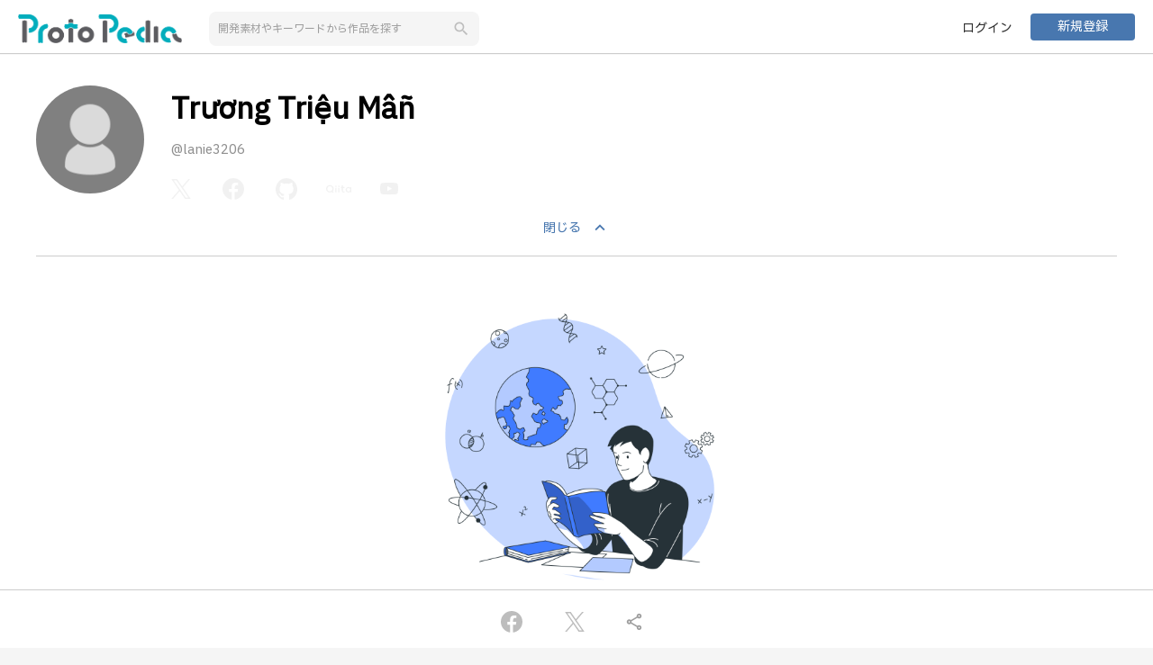

--- FILE ---
content_type: text/html; charset=utf-8
request_url: https://www.google.com/recaptcha/api2/aframe
body_size: 267
content:
<!DOCTYPE HTML><html><head><meta http-equiv="content-type" content="text/html; charset=UTF-8"></head><body><script nonce="SSRXTyxc0KqtZnmzJ41Tpg">/** Anti-fraud and anti-abuse applications only. See google.com/recaptcha */ try{var clients={'sodar':'https://pagead2.googlesyndication.com/pagead/sodar?'};window.addEventListener("message",function(a){try{if(a.source===window.parent){var b=JSON.parse(a.data);var c=clients[b['id']];if(c){var d=document.createElement('img');d.src=c+b['params']+'&rc='+(localStorage.getItem("rc::a")?sessionStorage.getItem("rc::b"):"");window.document.body.appendChild(d);sessionStorage.setItem("rc::e",parseInt(sessionStorage.getItem("rc::e")||0)+1);localStorage.setItem("rc::h",'1768825381790');}}}catch(b){}});window.parent.postMessage("_grecaptcha_ready", "*");}catch(b){}</script></body></html>

--- FILE ---
content_type: text/javascript
request_url: https://protopedia.net/app/common.js
body_size: 7143
content:
var $jscomp=$jscomp||{};$jscomp.scope={};$jscomp.createTemplateTagFirstArg=function(a){return a.raw=a};$jscomp.createTemplateTagFirstArgWithRaw=function(a,b){a.raw=b;return a};$jscomp.ASSUME_ES5=!1;$jscomp.ASSUME_NO_NATIVE_MAP=!1;$jscomp.ASSUME_NO_NATIVE_SET=!1;$jscomp.SIMPLE_FROUND_POLYFILL=!1;$jscomp.ISOLATE_POLYFILLS=!1;$jscomp.FORCE_POLYFILL_PROMISE=!1;$jscomp.FORCE_POLYFILL_PROMISE_WHEN_NO_UNHANDLED_REJECTION=!1;
$jscomp.defineProperty=$jscomp.ASSUME_ES5||"function"==typeof Object.defineProperties?Object.defineProperty:function(a,b,c){if(a==Array.prototype||a==Object.prototype)return a;a[b]=c.value;return a};$jscomp.getGlobal=function(a){a=["object"==typeof globalThis&&globalThis,a,"object"==typeof window&&window,"object"==typeof self&&self,"object"==typeof global&&global];for(var b=0;b<a.length;++b){var c=a[b];if(c&&c.Math==Math)return c}throw Error("Cannot find global object");};$jscomp.global=$jscomp.getGlobal(this);
$jscomp.IS_SYMBOL_NATIVE="function"===typeof Symbol&&"symbol"===typeof Symbol("x");$jscomp.TRUST_ES6_POLYFILLS=!$jscomp.ISOLATE_POLYFILLS||$jscomp.IS_SYMBOL_NATIVE;$jscomp.polyfills={};$jscomp.propertyToPolyfillSymbol={};$jscomp.POLYFILL_PREFIX="$jscp$";var $jscomp$lookupPolyfilledValue=function(a,b){var c=$jscomp.propertyToPolyfillSymbol[b];if(null==c)return a[b];c=a[c];return void 0!==c?c:a[b]};
$jscomp.polyfill=function(a,b,c,f){b&&($jscomp.ISOLATE_POLYFILLS?$jscomp.polyfillIsolated(a,b,c,f):$jscomp.polyfillUnisolated(a,b,c,f))};$jscomp.polyfillUnisolated=function(a,b,c,f){c=$jscomp.global;a=a.split(".");for(f=0;f<a.length-1;f++){var e=a[f];if(!(e in c))return;c=c[e]}a=a[a.length-1];f=c[a];b=b(f);b!=f&&null!=b&&$jscomp.defineProperty(c,a,{configurable:!0,writable:!0,value:b})};
$jscomp.polyfillIsolated=function(a,b,c,f){var e=a.split(".");a=1===e.length;f=e[0];f=!a&&f in $jscomp.polyfills?$jscomp.polyfills:$jscomp.global;for(var k=0;k<e.length-1;k++){var d=e[k];if(!(d in f))return;f=f[d]}e=e[e.length-1];c=$jscomp.IS_SYMBOL_NATIVE&&"es6"===c?f[e]:null;b=b(c);null!=b&&(a?$jscomp.defineProperty($jscomp.polyfills,e,{configurable:!0,writable:!0,value:b}):b!==c&&(void 0===$jscomp.propertyToPolyfillSymbol[e]&&(c=1E9*Math.random()>>>0,$jscomp.propertyToPolyfillSymbol[e]=$jscomp.IS_SYMBOL_NATIVE?
$jscomp.global.Symbol(e):$jscomp.POLYFILL_PREFIX+c+"$"+e),$jscomp.defineProperty(f,$jscomp.propertyToPolyfillSymbol[e],{configurable:!0,writable:!0,value:b})))};$jscomp.underscoreProtoCanBeSet=function(){var a={a:!0},b={};try{return b.__proto__=a,b.a}catch(c){}return!1};
$jscomp.setPrototypeOf=$jscomp.TRUST_ES6_POLYFILLS&&"function"==typeof Object.setPrototypeOf?Object.setPrototypeOf:$jscomp.underscoreProtoCanBeSet()?function(a,b){a.__proto__=b;if(a.__proto__!==b)throw new TypeError(a+" is not extensible");return a}:null;$jscomp.arrayIteratorImpl=function(a){var b=0;return function(){return b<a.length?{done:!1,value:a[b++]}:{done:!0}}};$jscomp.arrayIterator=function(a){return{next:$jscomp.arrayIteratorImpl(a)}};
$jscomp.makeIterator=function(a){var b="undefined"!=typeof Symbol&&Symbol.iterator&&a[Symbol.iterator];return b?b.call(a):$jscomp.arrayIterator(a)};$jscomp.generator={};$jscomp.generator.ensureIteratorResultIsObject_=function(a){if(!(a instanceof Object))throw new TypeError("Iterator result "+a+" is not an object");};
$jscomp.generator.Context=function(){this.isRunning_=!1;this.yieldAllIterator_=null;this.yieldResult=void 0;this.nextAddress=1;this.finallyAddress_=this.catchAddress_=0;this.finallyContexts_=this.abruptCompletion_=null};$jscomp.generator.Context.prototype.start_=function(){if(this.isRunning_)throw new TypeError("Generator is already running");this.isRunning_=!0};$jscomp.generator.Context.prototype.stop_=function(){this.isRunning_=!1};
$jscomp.generator.Context.prototype.jumpToErrorHandler_=function(){this.nextAddress=this.catchAddress_||this.finallyAddress_};$jscomp.generator.Context.prototype.next_=function(a){this.yieldResult=a};$jscomp.generator.Context.prototype.throw_=function(a){this.abruptCompletion_={exception:a,isException:!0};this.jumpToErrorHandler_()};$jscomp.generator.Context.prototype.return=function(a){this.abruptCompletion_={return:a};this.nextAddress=this.finallyAddress_};
$jscomp.generator.Context.prototype.jumpThroughFinallyBlocks=function(a){this.abruptCompletion_={jumpTo:a};this.nextAddress=this.finallyAddress_};$jscomp.generator.Context.prototype.yield=function(a,b){this.nextAddress=b;return{value:a}};$jscomp.generator.Context.prototype.yieldAll=function(a,b){a=$jscomp.makeIterator(a);var c=a.next();$jscomp.generator.ensureIteratorResultIsObject_(c);if(c.done)this.yieldResult=c.value,this.nextAddress=b;else return this.yieldAllIterator_=a,this.yield(c.value,b)};
$jscomp.generator.Context.prototype.jumpTo=function(a){this.nextAddress=a};$jscomp.generator.Context.prototype.jumpToEnd=function(){this.nextAddress=0};$jscomp.generator.Context.prototype.setCatchFinallyBlocks=function(a,b){this.catchAddress_=a;void 0!=b&&(this.finallyAddress_=b)};$jscomp.generator.Context.prototype.setFinallyBlock=function(a){this.catchAddress_=0;this.finallyAddress_=a||0};$jscomp.generator.Context.prototype.leaveTryBlock=function(a,b){this.nextAddress=a;this.catchAddress_=b||0};
$jscomp.generator.Context.prototype.enterCatchBlock=function(a){this.catchAddress_=a||0;a=this.abruptCompletion_.exception;this.abruptCompletion_=null;return a};$jscomp.generator.Context.prototype.enterFinallyBlock=function(a,b,c){c?this.finallyContexts_[c]=this.abruptCompletion_:this.finallyContexts_=[this.abruptCompletion_];this.catchAddress_=a||0;this.finallyAddress_=b||0};
$jscomp.generator.Context.prototype.leaveFinallyBlock=function(a,b){b=this.finallyContexts_.splice(b||0)[0];if(b=this.abruptCompletion_=this.abruptCompletion_||b){if(b.isException)return this.jumpToErrorHandler_();void 0!=b.jumpTo&&this.finallyAddress_<b.jumpTo?(this.nextAddress=b.jumpTo,this.abruptCompletion_=null):this.nextAddress=this.finallyAddress_}else this.nextAddress=a};$jscomp.generator.Context.prototype.forIn=function(a){return new $jscomp.generator.Context.PropertyIterator(a)};
$jscomp.generator.Context.PropertyIterator=function(a){this.object_=a;this.properties_=[];for(var b in a)this.properties_.push(b);this.properties_.reverse()};$jscomp.generator.Context.PropertyIterator.prototype.getNext=function(){for(;0<this.properties_.length;){var a=this.properties_.pop();if(a in this.object_)return a}return null};$jscomp.generator.Engine_=function(a){this.context_=new $jscomp.generator.Context;this.program_=a};
$jscomp.generator.Engine_.prototype.next_=function(a){this.context_.start_();if(this.context_.yieldAllIterator_)return this.yieldAllStep_(this.context_.yieldAllIterator_.next,a,this.context_.next_);this.context_.next_(a);return this.nextStep_()};
$jscomp.generator.Engine_.prototype.return_=function(a){this.context_.start_();var b=this.context_.yieldAllIterator_;if(b)return this.yieldAllStep_("return"in b?b["return"]:function(c){return{value:c,done:!0}},a,this.context_.return);this.context_.return(a);return this.nextStep_()};
$jscomp.generator.Engine_.prototype.throw_=function(a){this.context_.start_();if(this.context_.yieldAllIterator_)return this.yieldAllStep_(this.context_.yieldAllIterator_["throw"],a,this.context_.next_);this.context_.throw_(a);return this.nextStep_()};
$jscomp.generator.Engine_.prototype.yieldAllStep_=function(a,b,c){try{var f=a.call(this.context_.yieldAllIterator_,b);$jscomp.generator.ensureIteratorResultIsObject_(f);if(!f.done)return this.context_.stop_(),f;var e=f.value}catch(k){return this.context_.yieldAllIterator_=null,this.context_.throw_(k),this.nextStep_()}this.context_.yieldAllIterator_=null;c.call(this.context_,e);return this.nextStep_()};
$jscomp.generator.Engine_.prototype.nextStep_=function(){for(;this.context_.nextAddress;)try{var a=this.program_(this.context_);if(a)return this.context_.stop_(),{value:a.value,done:!1}}catch(b){this.context_.yieldResult=void 0,this.context_.throw_(b)}this.context_.stop_();if(this.context_.abruptCompletion_){a=this.context_.abruptCompletion_;this.context_.abruptCompletion_=null;if(a.isException)throw a.exception;return{value:a.return,done:!0}}return{value:void 0,done:!0}};
$jscomp.generator.Generator_=function(a){this.next=function(b){return a.next_(b)};this.throw=function(b){return a.throw_(b)};this.return=function(b){return a.return_(b)};this[Symbol.iterator]=function(){return this}};$jscomp.generator.createGenerator=function(a,b){b=new $jscomp.generator.Generator_(new $jscomp.generator.Engine_(b));$jscomp.setPrototypeOf&&a.prototype&&$jscomp.setPrototypeOf(b,a.prototype);return b};
$jscomp.asyncExecutePromiseGenerator=function(a){function b(f){return a.next(f)}function c(f){return a.throw(f)}return new Promise(function(f,e){function k(d){d.done?f(d.value):Promise.resolve(d.value).then(b,c).then(k,e)}k(a.next())})};$jscomp.asyncExecutePromiseGeneratorFunction=function(a){return $jscomp.asyncExecutePromiseGenerator(a())};$jscomp.asyncExecutePromiseGeneratorProgram=function(a){return $jscomp.asyncExecutePromiseGenerator(new $jscomp.generator.Generator_(new $jscomp.generator.Engine_(a)))};
$jscomp.initSymbol=function(){};$jscomp.polyfill("Symbol",function(a){if(a)return a;var b=function(k,d){this.$jscomp$symbol$id_=k;$jscomp.defineProperty(this,"description",{configurable:!0,writable:!0,value:d})};b.prototype.toString=function(){return this.$jscomp$symbol$id_};var c="jscomp_symbol_"+(1E9*Math.random()>>>0)+"_",f=0,e=function(k){if(this instanceof e)throw new TypeError("Symbol is not a constructor");return new b(c+(k||"")+"_"+f++,k)};return e},"es6","es3");
$jscomp.polyfill("Symbol.iterator",function(a){if(a)return a;a=Symbol("Symbol.iterator");for(var b="Array Int8Array Uint8Array Uint8ClampedArray Int16Array Uint16Array Int32Array Uint32Array Float32Array Float64Array".split(" "),c=0;c<b.length;c++){var f=$jscomp.global[b[c]];"function"===typeof f&&"function"!=typeof f.prototype[a]&&$jscomp.defineProperty(f.prototype,a,{configurable:!0,writable:!0,value:function(){return $jscomp.iteratorPrototype($jscomp.arrayIteratorImpl(this))}})}return a},"es6",
"es3");$jscomp.iteratorPrototype=function(a){a={next:a};a[Symbol.iterator]=function(){return this};return a};
$jscomp.polyfill("Promise",function(a){function b(){this.batch_=null}function c(d){return d instanceof e?d:new e(function(g,h){g(d)})}if(a&&(!($jscomp.FORCE_POLYFILL_PROMISE||$jscomp.FORCE_POLYFILL_PROMISE_WHEN_NO_UNHANDLED_REJECTION&&"undefined"===typeof $jscomp.global.PromiseRejectionEvent)||!$jscomp.global.Promise||-1===$jscomp.global.Promise.toString().indexOf("[native code]")))return a;b.prototype.asyncExecute=function(d){if(null==this.batch_){this.batch_=[];var g=this;this.asyncExecuteFunction(function(){g.executeBatch_()})}this.batch_.push(d)};
var f=$jscomp.global.setTimeout;b.prototype.asyncExecuteFunction=function(d){f(d,0)};b.prototype.executeBatch_=function(){for(;this.batch_&&this.batch_.length;){var d=this.batch_;this.batch_=[];for(var g=0;g<d.length;++g){var h=d[g];d[g]=null;try{h()}catch(l){this.asyncThrow_(l)}}}this.batch_=null};b.prototype.asyncThrow_=function(d){this.asyncExecuteFunction(function(){throw d;})};var e=function(d){this.state_=0;this.result_=void 0;this.onSettledCallbacks_=[];this.isRejectionHandled_=!1;var g=this.createResolveAndReject_();
try{d(g.resolve,g.reject)}catch(h){g.reject(h)}};e.prototype.createResolveAndReject_=function(){function d(l){return function(m){h||(h=!0,l.call(g,m))}}var g=this,h=!1;return{resolve:d(this.resolveTo_),reject:d(this.reject_)}};e.prototype.resolveTo_=function(d){if(d===this)this.reject_(new TypeError("A Promise cannot resolve to itself"));else if(d instanceof e)this.settleSameAsPromise_(d);else{a:switch(typeof d){case "object":var g=null!=d;break a;case "function":g=!0;break a;default:g=!1}g?this.resolveToNonPromiseObj_(d):
this.fulfill_(d)}};e.prototype.resolveToNonPromiseObj_=function(d){var g=void 0;try{g=d.then}catch(h){this.reject_(h);return}"function"==typeof g?this.settleSameAsThenable_(g,d):this.fulfill_(d)};e.prototype.reject_=function(d){this.settle_(2,d)};e.prototype.fulfill_=function(d){this.settle_(1,d)};e.prototype.settle_=function(d,g){if(0!=this.state_)throw Error("Cannot settle("+d+", "+g+"): Promise already settled in state"+this.state_);this.state_=d;this.result_=g;2===this.state_&&this.scheduleUnhandledRejectionCheck_();
this.executeOnSettledCallbacks_()};e.prototype.scheduleUnhandledRejectionCheck_=function(){var d=this;f(function(){if(d.notifyUnhandledRejection_()){var g=$jscomp.global.console;"undefined"!==typeof g&&g.error(d.result_)}},1)};e.prototype.notifyUnhandledRejection_=function(){if(this.isRejectionHandled_)return!1;var d=$jscomp.global.CustomEvent,g=$jscomp.global.Event,h=$jscomp.global.dispatchEvent;if("undefined"===typeof h)return!0;"function"===typeof d?d=new d("unhandledrejection",{cancelable:!0}):
"function"===typeof g?d=new g("unhandledrejection",{cancelable:!0}):(d=$jscomp.global.document.createEvent("CustomEvent"),d.initCustomEvent("unhandledrejection",!1,!0,d));d.promise=this;d.reason=this.result_;return h(d)};e.prototype.executeOnSettledCallbacks_=function(){if(null!=this.onSettledCallbacks_){for(var d=0;d<this.onSettledCallbacks_.length;++d)k.asyncExecute(this.onSettledCallbacks_[d]);this.onSettledCallbacks_=null}};var k=new b;e.prototype.settleSameAsPromise_=function(d){var g=this.createResolveAndReject_();
d.callWhenSettled_(g.resolve,g.reject)};e.prototype.settleSameAsThenable_=function(d,g){var h=this.createResolveAndReject_();try{d.call(g,h.resolve,h.reject)}catch(l){h.reject(l)}};e.prototype.then=function(d,g){function h(n,p){return"function"==typeof n?function(q){try{l(n(q))}catch(r){m(r)}}:p}var l,m,t=new e(function(n,p){l=n;m=p});this.callWhenSettled_(h(d,l),h(g,m));return t};e.prototype.catch=function(d){return this.then(void 0,d)};e.prototype.callWhenSettled_=function(d,g){function h(){switch(l.state_){case 1:d(l.result_);
break;case 2:g(l.result_);break;default:throw Error("Unexpected state: "+l.state_);}}var l=this;null==this.onSettledCallbacks_?k.asyncExecute(h):this.onSettledCallbacks_.push(h);this.isRejectionHandled_=!0};e.resolve=c;e.reject=function(d){return new e(function(g,h){h(d)})};e.race=function(d){return new e(function(g,h){for(var l=$jscomp.makeIterator(d),m=l.next();!m.done;m=l.next())c(m.value).callWhenSettled_(g,h)})};e.all=function(d){var g=$jscomp.makeIterator(d),h=g.next();return h.done?c([]):new e(function(l,
m){function t(q){return function(r){n[q]=r;p--;0==p&&l(n)}}var n=[],p=0;do n.push(void 0),p++,c(h.value).callWhenSettled_(t(n.length-1),m),h=g.next();while(!h.done)})};return e},"es6","es3");var logger=logdown("ProtoPedia");logger.state.isEnabled=!0;
var Common={_className:"Common",_startPos:0,_winScrollTop:0,THUMBNAIL_WIDTH:1500,THUMBNAIL_HEIGHT:1500,WINDOW_WIDTH:640,CAMPAIGN_LINK:"https://we-are-ma.github.io/protopedia-terms/campaign-link.csv",commomInit:function(){var a=this,b,c,f,e,k,d;return $jscomp.asyncExecutePromiseGeneratorProgram(function(g){switch(g.nextAddress){case 1:return $(".placeholder").on("keyup change",function(){var h=$(this).next(".placeholder-text");0!==$(this).val().length?h.addClass("none"):h.removeClass("none")}),$(".placeholder").trigger("change"),
$("#search-trigger").click(function(){$(".header-search-box").stop().slideToggle()}),$("#notify-panel-trigger").click(function(){$("#notify-panel-target").stop().fadeToggle();$("#user-panel-target").stop().fadeOut();Common.notifyClear()}),$("#user-panel-trigger").click(function(){$("#notify-panel-target").stop().fadeOut();$("#user-panel-target").stop().fadeToggle()}),$("form").submit(function(){Common.doubleSubmit()}),$("input").keypress(function(h){if(13===h.which)return!1}),$(".modal").click(function(h){"modal"==
h.target.className&&Common.hideModal()}),$("#reminderModal").click(function(){Common.hideModal()}),$("#keywordSearch").complete(function(h){Common.keywordSearch()}),$("#keywordBtn").click(function(h){Common.keywordSearch()}),$("#prototype").click(function(){location.href="/prototype"}),$("#event").click(function(){location.href="/event"}),$("#material").click(function(){location.href="/material"}),$("#helpcenter").click(function(){window.open("https://protopedia.gitbook.io/helpcenter/","_blank")}),
g.yield(AdCtrl.getAdById("AD_001"),2);case 2:b=g.yieldResult;try{c=b.setting.split(","),4==c.length&&($("#campaignLink").css("background-color",c[0]),$("#campaignLinkMessage").css("color",c[1]),$("#campaignLinkMessage").text(c[2]),$("#campaignLinkMessage").attr("href",c[3]),$("#campaignLink").show())}catch(h){}return g.yield(AdCtrl.getAdById("AD_003"),3);case 3:f=g.yieldResult;try{$("#affiriateFree1").prepend(f.setting),e=$("#affiriateFree1").children().first().data(),null!=e&&e.show?$("#affiriateFree1").show():
($("#affiriateFree1").hide(),$("#affiriateFree1").css("margin-bottom","35px"))}catch(h){}return g.yield(AdCtrl.getAdById("AD_004"),4);case 4:k=g.yieldResult;try{$("#affiriateFree2").prepend(k.setting),e=$("#affiriateFree2").children().first().data(),null!=e&&e.show?$("#affiriateFree2").show():($("#affiriateFree2").hide(),$("#affiriateFree2").css("margin-bottom","35px"))}catch(h){}Common._winScrollTop=$(a).scrollTop();Common._winScrollTop>=Common._startPos?200<=Common._winScrollTop&&$(".share-booster").hide():
(d=$(document).height(),d-=1E3,Common._winScrollTop<=d&&$(".share-booster").show());Common._startPos=Common._winScrollTop;$("ins.adsbygoogle").each(function(){try{(adsbygoogle=window.adsbygoogle||[]).push({})}catch(h){}});$(window).resize(function(){Common.resize()});Common.resize();Common.setNotification();g.jumpToEnd()}})},resize:function(){var a=$(window).width();Common.WINDOW_WIDTH>a?($(".pc-size").hide(),$(".sp-size").show()):($(".pc-size").show(),$(".sp-size").hide())},doubleSubmit:function(){$(":submit",
"form").prop("disabled",!0);setTimeout(function(){$(":submit","form").prop("disabled",!1)},2E3);$(":button","form").prop("disabled",!0);setTimeout(function(){$(":button","form").prop("disabled",!1)},2E3)},showModal:function(a){null==a?$("#mainModal").show():$("#"+a).show()},hideModal:function(){$(".modal").hide()},showLoading:function(){try{Common.startWriteLog(Common._className,"UN_showLoading"),document.getElementById("loading").classList.remove("is-hide")}catch(a){logger.error(a)}finally{Common.endWriteLog(Common._className,
"UN_showLoading")}},hideLoading:function(){try{Common.startWriteLog(Common._className,"UN_hideLoading"),document.getElementById("loading").classList.add("is-hide")}catch(a){logger.error(a)}finally{Common.endWriteLog(Common._className,"UN_hideLoading")}},shareFacebook:function(){var a="https://www.facebook.com/sharer.php?u="+encodeURIComponent(location.href);window.open(a,"sharewindow","width=800, height=600, personalbar=0, toolbar=0, scrollbars=1, resizable=!")},shareTwitter:function(){var a=$('[name="twitter:title"]').attr("content");
$('[name="twitter:description"]').attr("content");var b="";null!=a&&(b+=a+"\n");b=b+"#ProtoPedia\n"+(location.href+"\n");a="https://twitter.com/intent/tweet?text="+encodeURIComponent(b);window.open(a,"sharewindow","width=600, height=400, personalbar=0, toolbar=0, scrollbars=1, resizable=!")},link:function(a){var b=$(a).attr("href");a=$(a).attr("target");null==a?location.href=b:open(b,a)},copyUrl:function(){navigator.clipboard&&(navigator.clipboard.writeText(location.href),alert("グリップボードにコピーしました。"))},
keywordSearch:function(){var a="";try{Common.startWriteLog(Common._className,"UN_keywordSearch"),a=$("#keywordSearch").val(),a=$.trim(a),0<a.length&&(window.location.href="/keyword?word="+a)}catch(b){logger.error(b)}finally{Common.endWriteLog(Common._className,"UN_keywordSearch")}},notifyClear:function(){try{Common.startWriteLog(Common._className,"UN_notifyClear"),$.ajax({url:"/api/notifyClear",type:"POST"}).done(function(a,b,c){logger.info(a);1==a.status?$("#notify-panel-badge").css("visibility",
"hidden"):alert(a.messages[0])}).fail(function(a,b,c){logger.error(c);alert("エラーが発生しました。")}).always(function(){})}catch(a){logger.error(a)}finally{Common.endWriteLog(Common._className,"UN_notifyClear")}},savePage:function(a,b,c){var f,e,k;return $jscomp.asyncExecutePromiseGeneratorProgram(function(d){switch(d.nextAddress){case 1:return f="UN_savePage",e={},d.setCatchFinallyBlocks(2,3),Common.startWriteLog(Common._className,f),d.yield(PageState.loadState(),5);case 5:e=d.yieldResult,null==e?e={topPrototypeId:a,
list:b,skip:c}:(e.topPrototypeId=a,e.list=e.list.concat(b),e.skip=c),PageState.saveState(e);case 3:d.enterFinallyBlock();Common.endWriteLog(Common._className,f);d.leaveFinallyBlock(0);break;case 2:k=d.enterCatchBlock(),logger.error(k),d.jumpTo(3)}})},loadPage:function(a){var b,c,f;return $jscomp.asyncExecutePromiseGeneratorProgram(function(e){switch(e.nextAddress){case 1:return b="UN_loadPage",c={},e.setCatchFinallyBlocks(2,3),Common.startWriteLog(Common._className,b),e.yield(PageState.loadState(),
5);case 5:c=e.yieldResult;if(null==c||c.topPrototypeId==a){e.jumpTo(6);break}return e.yield(PageState.deleteState(),7);case 7:return e.return(null);case 6:return e.return(c);case 3:e.enterFinallyBlock();Common.endWriteLog(Common._className,b);e.leaveFinallyBlock(0);break;case 2:f=e.enterCatchBlock(),logger.error(f),e.jumpTo(3)}})},startWriteLog:function(a,b){var c=formatDate(new Date)+" ";logger.info(c+("["+a+"] "+b+" - Start"))},endWriteLog:function(a,b){var c=formatDate(new Date)+" ";logger.info(c+
("["+a+"] "+b+" - End"))},getColor:function(a){return"#1abc9c #f1c40f #2ecc71 #e67e22 #3498db #e74c3c #9b59b6 #16a085 #f39c12 #27ae60 #d35400 #2980b9 #c0392b #8e44ad".split(" ")[a%14]},invalidKey:function(a){return 13==a.keyCode||32==a.keyCode?!0:!1},sleep:function(a){for(var b=new Date;new Date-b<a;);},uuid:function(){var a="",b;for(b=0;32>b;b++){var c=16*Math.random()|0;if(8==b||12==b||16==b||20==b)a+="-";a+=(12==b?4:16==b?c&3|8:c).toString(16)}return a},setNotification:function(){var a=new Toastme({timeout:5E3,
positionY:"top",positionX:"center",distanceY:100,distanceX:0,zIndex:1E3,theme:"default"}),b=$("#notificationType").val(),c=$("#notificationMsg").val();0<c.length&&("success"==b?a.success(c):"error"==b?a.error(c):"warning"==b?a.warning(c):"info"==b?a.info(c):a.default(c))},getUrl:function(){return location.href.replace(location.pathname,"")+"/"},doTest:function(){alert("ようこそ！")}};
function formatDate(a,b){b||(b="YYYY-MM-DD hh:mm:ss.SSS");b=b.replace(/YYYY/g,a.getFullYear());b=b.replace(/MM/g,("0"+(a.getMonth()+1)).slice(-2));b=b.replace(/DD/g,("0"+a.getDate()).slice(-2));b=b.replace(/hh/g,("0"+a.getHours()).slice(-2));b=b.replace(/mm/g,("0"+a.getMinutes()).slice(-2));b=b.replace(/ss/g,("0"+a.getSeconds()).slice(-2));if(b.match(/S/g)){a=("00"+a.getMilliseconds()).slice(-3);for(var c=b.match(/S/g).length,f=0;f<c;f++)b=b.replace(/S/,a.substring(f,f+1))}return b}
String.prototype.trim=function(){return this.replace(/^[\s　]+|[\s　]+$/g,"")};String.prototype.ltrim=function(){return this.replace(/^[\s　]+/,"")};String.prototype.rtrim=function(){return this.replace(/[\s　]+$/,"")};String.prototype.replaceAll=function(a,b){return this.replace(new RegExp(a,"g"),b)};function base64ToArrayBuffer(a){a=window.atob(a);for(var b=a.length,c=new Uint8Array(b),f=0;f<b;f++)c[f]=a.charCodeAt(f);return c.buffer}function parseStrToBoolean(a){return"true"==a?!0:!1}
function printProperties(a){var b="",c;for(c in a)b+=c+"="+a[c]+"\n";logger.log(b)}function getUrlVars(){var a=[];var b=window.location.search.slice(1).split("&");var c=b.length;for(var f=0;f<c;f++){var e=b[f].split("=");a.push(e[0]);a[e[0]]=e[1]}return a}function max(a){return $(window).width()<=a?!0:!1}function isValidURL(a){try{return new URL(a),!0}catch(b){return!1}}
document.addEventListener("DOMContentLoaded",function(){document.getElementById("button");document.getElementsByTagName("head")[0].insertAdjacentHTML("beforeend","\n    <style>\n        #loading{\n            position: fixed;\n            top: 0;\n            left: 0;\n            z-index: 999;\n            width: 100%;\n            height:100%;\n            background: rgba(0,0,0,0.6);\n        }\n        #loading .cv-spinner {\n            height: 100%;\n            display: flex;\n            justify-content: center;\n            align-items: center;\n        }\n        #loading .spinner {\n            width: 80px;\n            height: 80px;\n            border: 4px #ddd solid;\n            border-top: 4px #999 solid;\n            border-radius: 50%;\n            animation: sp-anime 0.8s infinite linear;\n        }\n        @keyframes sp-anime {\n            0% { transform: rotate(0deg); }\n            100% { transform: rotate(359deg); }\n        }\n        #loading.is-hide{\n            display:none;\n        }\n    </style>\n    ");
document.getElementsByTagName("body")[0].insertAdjacentHTML("afterbegin",'\n    \x3c!-- loading --\x3e\n    <div id="loading" class="is-hide">\n        <div class="cv-spinner">\n            <span class="spinner"></span>\n        </div>\n    </div>\n    \x3c!-- loading --\x3e\n    ')});


--- FILE ---
content_type: text/javascript
request_url: https://protopedia.net/app/profile.js
body_size: 4936
content:
var $jscomp=$jscomp||{};$jscomp.scope={};$jscomp.ASSUME_ES5=!1;$jscomp.ASSUME_NO_NATIVE_MAP=!1;$jscomp.ASSUME_NO_NATIVE_SET=!1;$jscomp.SIMPLE_FROUND_POLYFILL=!1;$jscomp.ISOLATE_POLYFILLS=!1;$jscomp.FORCE_POLYFILL_PROMISE=!1;$jscomp.FORCE_POLYFILL_PROMISE_WHEN_NO_UNHANDLED_REJECTION=!1;$jscomp.defineProperty=$jscomp.ASSUME_ES5||"function"==typeof Object.defineProperties?Object.defineProperty:function(a,b,f){if(a==Array.prototype||a==Object.prototype)return a;a[b]=f.value;return a};
$jscomp.getGlobal=function(a){a=["object"==typeof globalThis&&globalThis,a,"object"==typeof window&&window,"object"==typeof self&&self,"object"==typeof global&&global];for(var b=0;b<a.length;++b){var f=a[b];if(f&&f.Math==Math)return f}throw Error("Cannot find global object");};$jscomp.global=$jscomp.getGlobal(this);$jscomp.IS_SYMBOL_NATIVE="function"===typeof Symbol&&"symbol"===typeof Symbol("x");$jscomp.TRUST_ES6_POLYFILLS=!$jscomp.ISOLATE_POLYFILLS||$jscomp.IS_SYMBOL_NATIVE;$jscomp.polyfills={};
$jscomp.propertyToPolyfillSymbol={};$jscomp.POLYFILL_PREFIX="$jscp$";var $jscomp$lookupPolyfilledValue=function(a,b){var f=$jscomp.propertyToPolyfillSymbol[b];if(null==f)return a[b];f=a[f];return void 0!==f?f:a[b]};$jscomp.polyfill=function(a,b,f,g){b&&($jscomp.ISOLATE_POLYFILLS?$jscomp.polyfillIsolated(a,b,f,g):$jscomp.polyfillUnisolated(a,b,f,g))};
$jscomp.polyfillUnisolated=function(a,b,f,g){f=$jscomp.global;a=a.split(".");for(g=0;g<a.length-1;g++){var e=a[g];if(!(e in f))return;f=f[e]}a=a[a.length-1];g=f[a];b=b(g);b!=g&&null!=b&&$jscomp.defineProperty(f,a,{configurable:!0,writable:!0,value:b})};
$jscomp.polyfillIsolated=function(a,b,f,g){var e=a.split(".");a=1===e.length;g=e[0];g=!a&&g in $jscomp.polyfills?$jscomp.polyfills:$jscomp.global;for(var k=0;k<e.length-1;k++){var c=e[k];if(!(c in g))return;g=g[c]}e=e[e.length-1];f=$jscomp.IS_SYMBOL_NATIVE&&"es6"===f?g[e]:null;b=b(f);null!=b&&(a?$jscomp.defineProperty($jscomp.polyfills,e,{configurable:!0,writable:!0,value:b}):b!==f&&(void 0===$jscomp.propertyToPolyfillSymbol[e]&&(f=1E9*Math.random()>>>0,$jscomp.propertyToPolyfillSymbol[e]=$jscomp.IS_SYMBOL_NATIVE?
$jscomp.global.Symbol(e):$jscomp.POLYFILL_PREFIX+f+"$"+e),$jscomp.defineProperty(g,$jscomp.propertyToPolyfillSymbol[e],{configurable:!0,writable:!0,value:b})))};$jscomp.underscoreProtoCanBeSet=function(){var a={a:!0},b={};try{return b.__proto__=a,b.a}catch(f){}return!1};
$jscomp.setPrototypeOf=$jscomp.TRUST_ES6_POLYFILLS&&"function"==typeof Object.setPrototypeOf?Object.setPrototypeOf:$jscomp.underscoreProtoCanBeSet()?function(a,b){a.__proto__=b;if(a.__proto__!==b)throw new TypeError(a+" is not extensible");return a}:null;$jscomp.arrayIteratorImpl=function(a){var b=0;return function(){return b<a.length?{done:!1,value:a[b++]}:{done:!0}}};$jscomp.arrayIterator=function(a){return{next:$jscomp.arrayIteratorImpl(a)}};
$jscomp.makeIterator=function(a){var b="undefined"!=typeof Symbol&&Symbol.iterator&&a[Symbol.iterator];return b?b.call(a):$jscomp.arrayIterator(a)};$jscomp.generator={};$jscomp.generator.ensureIteratorResultIsObject_=function(a){if(!(a instanceof Object))throw new TypeError("Iterator result "+a+" is not an object");};
$jscomp.generator.Context=function(){this.isRunning_=!1;this.yieldAllIterator_=null;this.yieldResult=void 0;this.nextAddress=1;this.finallyAddress_=this.catchAddress_=0;this.finallyContexts_=this.abruptCompletion_=null};$jscomp.generator.Context.prototype.start_=function(){if(this.isRunning_)throw new TypeError("Generator is already running");this.isRunning_=!0};$jscomp.generator.Context.prototype.stop_=function(){this.isRunning_=!1};
$jscomp.generator.Context.prototype.jumpToErrorHandler_=function(){this.nextAddress=this.catchAddress_||this.finallyAddress_};$jscomp.generator.Context.prototype.next_=function(a){this.yieldResult=a};$jscomp.generator.Context.prototype.throw_=function(a){this.abruptCompletion_={exception:a,isException:!0};this.jumpToErrorHandler_()};$jscomp.generator.Context.prototype.return=function(a){this.abruptCompletion_={return:a};this.nextAddress=this.finallyAddress_};
$jscomp.generator.Context.prototype.jumpThroughFinallyBlocks=function(a){this.abruptCompletion_={jumpTo:a};this.nextAddress=this.finallyAddress_};$jscomp.generator.Context.prototype.yield=function(a,b){this.nextAddress=b;return{value:a}};$jscomp.generator.Context.prototype.yieldAll=function(a,b){a=$jscomp.makeIterator(a);var f=a.next();$jscomp.generator.ensureIteratorResultIsObject_(f);if(f.done)this.yieldResult=f.value,this.nextAddress=b;else return this.yieldAllIterator_=a,this.yield(f.value,b)};
$jscomp.generator.Context.prototype.jumpTo=function(a){this.nextAddress=a};$jscomp.generator.Context.prototype.jumpToEnd=function(){this.nextAddress=0};$jscomp.generator.Context.prototype.setCatchFinallyBlocks=function(a,b){this.catchAddress_=a;void 0!=b&&(this.finallyAddress_=b)};$jscomp.generator.Context.prototype.setFinallyBlock=function(a){this.catchAddress_=0;this.finallyAddress_=a||0};$jscomp.generator.Context.prototype.leaveTryBlock=function(a,b){this.nextAddress=a;this.catchAddress_=b||0};
$jscomp.generator.Context.prototype.enterCatchBlock=function(a){this.catchAddress_=a||0;a=this.abruptCompletion_.exception;this.abruptCompletion_=null;return a};$jscomp.generator.Context.prototype.enterFinallyBlock=function(a,b,f){f?this.finallyContexts_[f]=this.abruptCompletion_:this.finallyContexts_=[this.abruptCompletion_];this.catchAddress_=a||0;this.finallyAddress_=b||0};
$jscomp.generator.Context.prototype.leaveFinallyBlock=function(a,b){b=this.finallyContexts_.splice(b||0)[0];if(b=this.abruptCompletion_=this.abruptCompletion_||b){if(b.isException)return this.jumpToErrorHandler_();void 0!=b.jumpTo&&this.finallyAddress_<b.jumpTo?(this.nextAddress=b.jumpTo,this.abruptCompletion_=null):this.nextAddress=this.finallyAddress_}else this.nextAddress=a};$jscomp.generator.Context.prototype.forIn=function(a){return new $jscomp.generator.Context.PropertyIterator(a)};
$jscomp.generator.Context.PropertyIterator=function(a){this.object_=a;this.properties_=[];for(var b in a)this.properties_.push(b);this.properties_.reverse()};$jscomp.generator.Context.PropertyIterator.prototype.getNext=function(){for(;0<this.properties_.length;){var a=this.properties_.pop();if(a in this.object_)return a}return null};$jscomp.generator.Engine_=function(a){this.context_=new $jscomp.generator.Context;this.program_=a};
$jscomp.generator.Engine_.prototype.next_=function(a){this.context_.start_();if(this.context_.yieldAllIterator_)return this.yieldAllStep_(this.context_.yieldAllIterator_.next,a,this.context_.next_);this.context_.next_(a);return this.nextStep_()};
$jscomp.generator.Engine_.prototype.return_=function(a){this.context_.start_();var b=this.context_.yieldAllIterator_;if(b)return this.yieldAllStep_("return"in b?b["return"]:function(f){return{value:f,done:!0}},a,this.context_.return);this.context_.return(a);return this.nextStep_()};
$jscomp.generator.Engine_.prototype.throw_=function(a){this.context_.start_();if(this.context_.yieldAllIterator_)return this.yieldAllStep_(this.context_.yieldAllIterator_["throw"],a,this.context_.next_);this.context_.throw_(a);return this.nextStep_()};
$jscomp.generator.Engine_.prototype.yieldAllStep_=function(a,b,f){try{var g=a.call(this.context_.yieldAllIterator_,b);$jscomp.generator.ensureIteratorResultIsObject_(g);if(!g.done)return this.context_.stop_(),g;var e=g.value}catch(k){return this.context_.yieldAllIterator_=null,this.context_.throw_(k),this.nextStep_()}this.context_.yieldAllIterator_=null;f.call(this.context_,e);return this.nextStep_()};
$jscomp.generator.Engine_.prototype.nextStep_=function(){for(;this.context_.nextAddress;)try{var a=this.program_(this.context_);if(a)return this.context_.stop_(),{value:a.value,done:!1}}catch(b){this.context_.yieldResult=void 0,this.context_.throw_(b)}this.context_.stop_();if(this.context_.abruptCompletion_){a=this.context_.abruptCompletion_;this.context_.abruptCompletion_=null;if(a.isException)throw a.exception;return{value:a.return,done:!0}}return{value:void 0,done:!0}};
$jscomp.generator.Generator_=function(a){this.next=function(b){return a.next_(b)};this.throw=function(b){return a.throw_(b)};this.return=function(b){return a.return_(b)};this[Symbol.iterator]=function(){return this}};$jscomp.generator.createGenerator=function(a,b){b=new $jscomp.generator.Generator_(new $jscomp.generator.Engine_(b));$jscomp.setPrototypeOf&&a.prototype&&$jscomp.setPrototypeOf(b,a.prototype);return b};
$jscomp.asyncExecutePromiseGenerator=function(a){function b(g){return a.next(g)}function f(g){return a.throw(g)}return new Promise(function(g,e){function k(c){c.done?g(c.value):Promise.resolve(c.value).then(b,f).then(k,e)}k(a.next())})};$jscomp.asyncExecutePromiseGeneratorFunction=function(a){return $jscomp.asyncExecutePromiseGenerator(a())};$jscomp.asyncExecutePromiseGeneratorProgram=function(a){return $jscomp.asyncExecutePromiseGenerator(new $jscomp.generator.Generator_(new $jscomp.generator.Engine_(a)))};
$jscomp.initSymbol=function(){};$jscomp.polyfill("Symbol",function(a){if(a)return a;var b=function(k,c){this.$jscomp$symbol$id_=k;$jscomp.defineProperty(this,"description",{configurable:!0,writable:!0,value:c})};b.prototype.toString=function(){return this.$jscomp$symbol$id_};var f="jscomp_symbol_"+(1E9*Math.random()>>>0)+"_",g=0,e=function(k){if(this instanceof e)throw new TypeError("Symbol is not a constructor");return new b(f+(k||"")+"_"+g++,k)};return e},"es6","es3");
$jscomp.polyfill("Symbol.iterator",function(a){if(a)return a;a=Symbol("Symbol.iterator");for(var b="Array Int8Array Uint8Array Uint8ClampedArray Int16Array Uint16Array Int32Array Uint32Array Float32Array Float64Array".split(" "),f=0;f<b.length;f++){var g=$jscomp.global[b[f]];"function"===typeof g&&"function"!=typeof g.prototype[a]&&$jscomp.defineProperty(g.prototype,a,{configurable:!0,writable:!0,value:function(){return $jscomp.iteratorPrototype($jscomp.arrayIteratorImpl(this))}})}return a},"es6",
"es3");$jscomp.iteratorPrototype=function(a){a={next:a};a[Symbol.iterator]=function(){return this};return a};
$jscomp.polyfill("Promise",function(a){function b(){this.batch_=null}function f(c){return c instanceof e?c:new e(function(d,h){d(c)})}if(a&&(!($jscomp.FORCE_POLYFILL_PROMISE||$jscomp.FORCE_POLYFILL_PROMISE_WHEN_NO_UNHANDLED_REJECTION&&"undefined"===typeof $jscomp.global.PromiseRejectionEvent)||!$jscomp.global.Promise||-1===$jscomp.global.Promise.toString().indexOf("[native code]")))return a;b.prototype.asyncExecute=function(c){if(null==this.batch_){this.batch_=[];var d=this;this.asyncExecuteFunction(function(){d.executeBatch_()})}this.batch_.push(c)};
var g=$jscomp.global.setTimeout;b.prototype.asyncExecuteFunction=function(c){g(c,0)};b.prototype.executeBatch_=function(){for(;this.batch_&&this.batch_.length;){var c=this.batch_;this.batch_=[];for(var d=0;d<c.length;++d){var h=c[d];c[d]=null;try{h()}catch(l){this.asyncThrow_(l)}}}this.batch_=null};b.prototype.asyncThrow_=function(c){this.asyncExecuteFunction(function(){throw c;})};var e=function(c){this.state_=0;this.result_=void 0;this.onSettledCallbacks_=[];this.isRejectionHandled_=!1;var d=this.createResolveAndReject_();
try{c(d.resolve,d.reject)}catch(h){d.reject(h)}};e.prototype.createResolveAndReject_=function(){function c(l){return function(m){h||(h=!0,l.call(d,m))}}var d=this,h=!1;return{resolve:c(this.resolveTo_),reject:c(this.reject_)}};e.prototype.resolveTo_=function(c){if(c===this)this.reject_(new TypeError("A Promise cannot resolve to itself"));else if(c instanceof e)this.settleSameAsPromise_(c);else{a:switch(typeof c){case "object":var d=null!=c;break a;case "function":d=!0;break a;default:d=!1}d?this.resolveToNonPromiseObj_(c):
this.fulfill_(c)}};e.prototype.resolveToNonPromiseObj_=function(c){var d=void 0;try{d=c.then}catch(h){this.reject_(h);return}"function"==typeof d?this.settleSameAsThenable_(d,c):this.fulfill_(c)};e.prototype.reject_=function(c){this.settle_(2,c)};e.prototype.fulfill_=function(c){this.settle_(1,c)};e.prototype.settle_=function(c,d){if(0!=this.state_)throw Error("Cannot settle("+c+", "+d+"): Promise already settled in state"+this.state_);this.state_=c;this.result_=d;2===this.state_&&this.scheduleUnhandledRejectionCheck_();
this.executeOnSettledCallbacks_()};e.prototype.scheduleUnhandledRejectionCheck_=function(){var c=this;g(function(){if(c.notifyUnhandledRejection_()){var d=$jscomp.global.console;"undefined"!==typeof d&&d.error(c.result_)}},1)};e.prototype.notifyUnhandledRejection_=function(){if(this.isRejectionHandled_)return!1;var c=$jscomp.global.CustomEvent,d=$jscomp.global.Event,h=$jscomp.global.dispatchEvent;if("undefined"===typeof h)return!0;"function"===typeof c?c=new c("unhandledrejection",{cancelable:!0}):
"function"===typeof d?c=new d("unhandledrejection",{cancelable:!0}):(c=$jscomp.global.document.createEvent("CustomEvent"),c.initCustomEvent("unhandledrejection",!1,!0,c));c.promise=this;c.reason=this.result_;return h(c)};e.prototype.executeOnSettledCallbacks_=function(){if(null!=this.onSettledCallbacks_){for(var c=0;c<this.onSettledCallbacks_.length;++c)k.asyncExecute(this.onSettledCallbacks_[c]);this.onSettledCallbacks_=null}};var k=new b;e.prototype.settleSameAsPromise_=function(c){var d=this.createResolveAndReject_();
c.callWhenSettled_(d.resolve,d.reject)};e.prototype.settleSameAsThenable_=function(c,d){var h=this.createResolveAndReject_();try{c.call(d,h.resolve,h.reject)}catch(l){h.reject(l)}};e.prototype.then=function(c,d){function h(n,p){return"function"==typeof n?function(q){try{l(n(q))}catch(r){m(r)}}:p}var l,m,t=new e(function(n,p){l=n;m=p});this.callWhenSettled_(h(c,l),h(d,m));return t};e.prototype.catch=function(c){return this.then(void 0,c)};e.prototype.callWhenSettled_=function(c,d){function h(){switch(l.state_){case 1:c(l.result_);
break;case 2:d(l.result_);break;default:throw Error("Unexpected state: "+l.state_);}}var l=this;null==this.onSettledCallbacks_?k.asyncExecute(h):this.onSettledCallbacks_.push(h);this.isRejectionHandled_=!0};e.resolve=f;e.reject=function(c){return new e(function(d,h){h(c)})};e.race=function(c){return new e(function(d,h){for(var l=$jscomp.makeIterator(c),m=l.next();!m.done;m=l.next())f(m.value).callWhenSettled_(d,h)})};e.all=function(c){var d=$jscomp.makeIterator(c),h=d.next();return h.done?f([]):new e(function(l,
m){function t(q){return function(r){n[q]=r;p--;0==p&&l(n)}}var n=[],p=0;do n.push(void 0),p++,f(h.value).callWhenSettled_(t(n.length-1),m),h=d.next();while(!h.done)})};return e},"es6","es3");$jscomp.findInternal=function(a,b,f){a instanceof String&&(a=String(a));for(var g=a.length,e=0;e<g;e++){var k=a[e];if(b.call(f,k,e,a))return{i:e,v:k}}return{i:-1,v:void 0}};$jscomp.polyfill("Array.prototype.find",function(a){return a?a:function(b,f){return $jscomp.findInternal(this,b,f).v}},"es6","es3");
var ProfileCtrl={_className:"ProfileCtrl",init:function(){var a,b,f;return $jscomp.asyncExecutePromiseGeneratorProgram(function(g){switch(g.nextAddress){case 1:return a="UN_init",b=null,g.setCatchFinallyBlocks(2,3),Common.startWriteLog(ProfileCtrl._className,a),g.yield(Common.commomInit(),5);case 5:$("#editBtn").click(function(){ProfileCtrl.doEdit()}),$("#edit2Btn").click(function(){ProfileCtrl.doEdit()}),$("#nextBtn").click(function(e){ProfileCtrl.dispMyPrototypes()}),deSVG(".icon-facebook",!0),
deSVG(".icon-twitter",!0),deSVG(".icon-github",!0),deSVG(".icon-qiita",!0),deSVG(".icon-youtube",!0),tippy("#facebook",{content:"Facebookにシェアします。"}),tippy("#twitter",{content:"X(Twitter)にシェアします。"}),tippy("#share",{content:"シェアするためのURLをクリップボードにコピーします。"}),tippy("#facebook2",{content:"Facebookにシェアします。"}),tippy("#twitter2",{content:"X(Twitter)にシェアします。"}),tippy("#share2",{content:"シェアするためのURLをクリップボードにコピーします。"}),$(".btn-more").click(function(){"0"==$(this).attr("data-more")?($(this).find(".text").html("閉じる"),
$(this).find(".material-icons-outlined").html("keyboard_arrow_up"),$(".more-target").addClass("more-target-non"),$(".more-target-disp").addClass("more-target-disp-non"),$(".more-target").removeClass("more-target"),$(".more-target-disp").removeClass("more-target-disp"),$(this).attr("data-more","1")):($(this).find(".text").html("つづきを見る"),$(this).find(".material-icons-outlined").html("keyboard_arrow_down"),$(".more-target-non").addClass("more-target"),$(".more-target-disp-non").addClass("more-target-disp"),
$(".more-target-non").removeClass("more-target-non"),$(".more-target-disp-non").removeClass("more-target-disp-non"),$(this).attr("data-more","0"))}),b=$("#biography").val(),$("#biographyMD").html(DOMPurify.sanitize(marked.parse(b)));case 3:g.enterFinallyBlock();Common.endWriteLog(ProfileCtrl._className,a);g.leaveFinallyBlock(0);break;case 2:f=g.enterCatchBlock(),logger.error(f),g.jumpTo(3)}})},doEdit:function(){try{Common.startWriteLog(ProfileCtrl._className,"UN_doEdit"),window.location.href="/settings"}catch(a){logger.error(a)}finally{Common.endWriteLog(ProfileCtrl._className,
"UN_doEdit")}},dispMyPrototypes:function(){var a=0,b=0,f=0,g=0;try{Common.startWriteLog(ProfileCtrl._className,"UN_dispMyPrototypes"),a=Number($("#userId").val()),b=Number($("#limit").val()),f=Number($("#skip").val()),g=Number($("#sortType").val()),$.ajax({url:"/api/myPrototypes",dataType:"json",type:"get",data:{userId:a,skip:f,sortType:g}}).done(function(e){if(1==e.status){$("#nextBtn").parent().hide();for(var k in e.results){var c=e.results[k],d="";d+='<a href="/prototype/'+c.id+'" class="proto-box flex-box">';
d+='<div class="thumb">';d=null!=c.mainUrl&&"null"==c.mainUrl?d+'<img class="prototype" src="/assets/img/noimage.gif" alt="image">':null!=c.mainUrl&&0<c.mainUrl.length?d+('<img class="prototype" src="/pic/'+c.mainUrl+'" alt="image">'):d+'<img class="prototype" src="/assets/img/noimage.gif" alt="image">';1==c.awardFlg&&(d+='<span class="thumb-icon"><img src="/assets/img/icon-win.png" alt=""></span>');d+="</div>";null!=c.prototypeNm&&(d+="<h2>"+c.prototypeNm+"</h2>");null!=c.summary&&(d+="<p>"+c.summary+
"</p>");d+='<div class="proto-info-wrap">';d+='<div class="proto-info">';d=2==c.status?d+'<span class="cat development">開発中</span>':3==c.status?d+'<span class="cat completed">完成</span>':4==c.status?d+'<span class="cat abolition">供養</span>':d+'<span class="cat idea">アイデア</span>';d+='<span class="count count1"><span class="material-icons-outlined">visibility</span><span>'+c.viewCount+"</span></span>";d+='<span class="count count2"><span class="material-icons-outlined">thumb_up_alt</span><span>'+c.goodCount+
"</span></span>";d+='<span class="count count3"><span class="material-icons-outlined">comment</span><span>'+c.commentCount+"</span></span>";d+="</div>";d+="</div>";d+="</a>";$("#nextBtn").parent().before(d)}b==e.results.length&&setTimeout(function(){$("#nextBtn").parent().show()},10);$("#skip").val(f+e.results.length)}}).fail(function(e){logger.error(e)}).always(function(e){})}catch(e){logger.error(e)}finally{Common.endWriteLog(ProfileCtrl._className,"UN_dispMyPrototypes")}}};$(document).ready(function(){ProfileCtrl.init()});


--- FILE ---
content_type: image/svg+xml
request_url: https://protopedia.net/assets/img/icon-git-grey.svg
body_size: 15
content:
<svg width="24" height="24" viewBox="0 0 24 24" fill="none" xmlns="http://www.w3.org/2000/svg">
<path fill-rule="evenodd" clip-rule="evenodd" d="M12 0C5.37 0 0 5.50583 0 12.3035C0 17.7478 3.435 22.3463 8.205 23.9765C8.805 24.0842 9.03 23.715 9.03 23.3921C9.03 23.0999 9.015 22.131 9.015 21.1005C6 21.6696 5.22 20.347 4.98 19.6549C4.845 19.3012 4.26 18.2092 3.75 17.917C3.33 17.6863 2.73 17.1173 3.735 17.1019C4.68 17.0865 5.355 17.9939 5.58 18.363C6.66 20.2239 8.385 19.701 9.075 19.3781C9.18 18.5783 9.495 18.04 9.84 17.7325C7.17 17.4249 4.38 16.3637 4.38 11.6576C4.38 10.3196 4.845 9.21227 5.61 8.35102C5.49 8.04343 5.07 6.78232 5.73 5.09058C5.73 5.09058 6.735 4.76762 9.03 6.3517C9.99 6.07487 11.01 5.93645 12.03 5.93645C13.05 5.93645 14.07 6.07487 15.03 6.3517C17.325 4.75224 18.33 5.09058 18.33 5.09058C18.99 6.78232 18.57 8.04343 18.45 8.35102C19.215 9.21227 19.68 10.3042 19.68 11.6576C19.68 16.3791 16.875 17.4249 14.205 17.7325C14.64 18.1169 15.015 18.8552 15.015 20.0086C15.015 21.6542 15 22.9768 15 23.3921C15 23.715 15.225 24.0995 15.825 23.9765C18.2072 23.1519 20.2773 21.5822 21.7438 19.4882C23.2103 17.3942 23.9994 14.8814 24 12.3035C24 5.50583 18.63 0 12 0Z" fill="#BDBDBD"/>
</svg>
